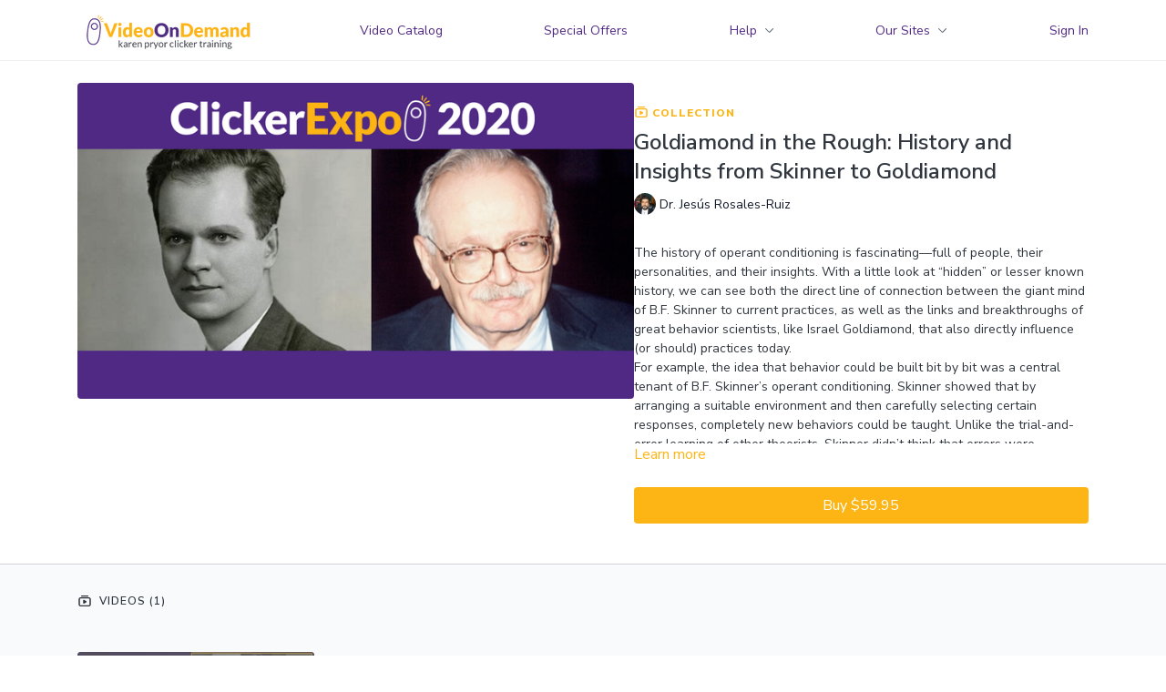

--- FILE ---
content_type: text/vnd.turbo-stream.html; charset=utf-8
request_url: https://video.clickertraining.com/programs/goldiamond-in-the-rough-history-and-insights-from-skinner-to-goldiamond-2020.turbo_stream?playlist_position=sidebar&preview=false
body_size: 26
content:
<!DOCTYPE html><html><head><meta name="csrf-param" content="authenticity_token" />
<meta name="csrf-token" content="GfJ96NlPkPekf9GZr5td2olNAxQpL9V-zOOSP3b09M8WZlei-XpR5mx4I_4J7GV72TWUZFnG4iKgXvWO4KT7XQ" /></head><body><turbo-stream action="update" target="program_show"><template>
  <turbo-frame id="program_player">
      <turbo-frame id="program_collection_homepage" src="/programs/goldiamond-in-the-rough-history-and-insights-from-skinner-to-goldiamond-2020/collection_homepage?playlist_position=sidebar&amp;preview=false">
</turbo-frame></turbo-frame></template></turbo-stream></body></html>

--- FILE ---
content_type: text/vnd.turbo-stream.html; charset=utf-8
request_url: https://video.clickertraining.com/programs/goldiamond-in-the-rough-history-and-insights-from-skinner-to-goldiamond-2020/collection_homepage?playlist_position=sidebar&preview=false
body_size: 15230
content:
<turbo-stream action="update" target="program_collection_homepage"><template><div class="hidden"
     data-controller="integrations"
     data-integrations-facebook-pixel-enabled-value="true"
     data-integrations-google-tag-manager-enabled-value="true"
     data-integrations-google-analytics-enabled-value="true"
>
  <span class="hidden"
        data-integrations-target="gTag"
        data-event="ViewContent"
        data-payload-attributes='["content_name"]'
        data-payload-values='[&quot;Goldiamond in the Rough: History and Insights from Skinner to Goldiamond&quot;]'
  ></span>
  <span class="hidden"
        data-integrations-target="fbPx"
        data-event="ViewContent"
        data-payload-attributes='["content_name"]'
        data-payload-values='[&quot;Goldiamond in the Rough: History and Insights from Skinner to Goldiamond&quot;]'
  ></span>
</div>

<div class="collection pt-0 lg:pt-4">
    <div
      class='container hotwired'
      id="collection_cover"
      data-controller="program program-details-modal"
      data-program-id="348590"
    >
      
<ds-modal no-background="" size="small" with-close-icon id="more-details-modal" data-action="close->program-details-modal#closeDetailModal">
  <div class="bg-ds-default">
    <div class="p-6 pb-0 max-h-[calc(100vh-190px)] overflow-y-auto">
      <p class="text-ds-default text-ds-large-bold mb-4">Goldiamond in the Rough: History and Insights from Skinner to Goldiamond</p>
      <p class="text-ds-small-semi-bold-uppercase text-ds-muted mb-4">About</p>
      <div class="content-description text-ds-base-regular text-ds-default mb-6" data-program-details-modal-target="modalContent"></div>
      <div class="p-4 bg-ds-overlay flex flex-col gap-2 rounded overflow-x-auto">
        <div class="flex w-full gap-2">
          <div class="text-ds-small-medium text-ds-default w-[100px]">Released</div>
          <div class="text-ds-small-regular text-ds-default">March 2020</div>
        </div>
          <div class="flex w-full gap-2">
              <div class="text-ds-small-medium text-ds-default w-[100px] shrink-0">Categories</div>
            <div class="flex flex-col w-full">
                <div class="flex">
                  <a
                    class="shrink-0 text-primary text-ds-small-medium inline-block mr-1"
                    target="_blank"
                    href="/categories/clickerexpo-2020"
                    data-turbo-frame="_top"
                  >
                    ClickerExpo 2020
                  </a>
                  <span class="shrink-0 inline-block text-ds-small-regular text-ds-muted">
                    (54 videos)
                  </span>
                </div>
                <div class="flex">
                  <a
                    class="shrink-0 text-primary text-ds-small-medium inline-block mr-1"
                    target="_blank"
                    href="/categories/behavior-science"
                    data-turbo-frame="_top"
                  >
                    Behavior Science
                  </a>
                  <span class="shrink-0 inline-block text-ds-small-regular text-ds-muted">
                    (151 videos)
                  </span>
                </div>
            </div>
          </div>
      </div>
        <p class="mt-6 text-ds-small-semi-bold-uppercase text-ds-muted">
          Resources
        </p>
        <ds-swiper class="mt-4 md:grid md:grid-cols-4 md:gap-4"
          overflow-y-visible
          id="program_resources_swiper"
          md="disabled:true"
          options="{&quot;slidesPerView&quot;:2.3,&quot;spaceBetween&quot;:8}"
        >
            <swiper-slide>
              <ds-tooltip disabled md="disabled:false" id="file_resource_194204" class="flex h-12 w-full box-content" position="top">
                <div
                  style="clip-path: polygon(0 0, 0 100%, 100% 100%, 100% 16px, calc(100% - 16px) 0)"
                  class="w-full flex items-center bg-ds-subtle text-ds-default py-2 px-4 rounded relative box-border"
                >
                  <div class="text-ds-tiny-regular truncate max-h-8">
                    Goldiamond in the Rough: History and Insights from Skinner to Goldiamond - Session Notes
                  </div>
                  <div
                    style="clip-path: polygon(0 0, 0 100%, 100% 100%, 100% 16px, calc(100% - 16px) 0)"
                    class="w-4 h-4 absolute right-0 top-0 bg-primary rounded rounded-t-none rounded-r-none"
                  ></div>
                </div>
              </ds-tooltip>
            </swiper-slide>
        </ds-swiper>
        <p class="text-ds-small-regular text-ds-muted mt-2">
          Available for download after purchase.
        </p>
    </div>
    <div class="text-right p-6 pt-2">
      <ds-button variant="primary" onclick="document.getElementById('more-details-modal').close()">Close</ds-button>
    </div>
  </div>
</ds-modal>

<div class="flex flex-col lg:flex-row gap-x-12 mb-6 lg:mb-0">
    <div class="h-full w-full lg:w-[55%] relative">
        <img
          src="https://alpha.uscreencdn.com/images/programs/348590/horizontal/data_2Fimages_2FdApNBodvQGqV99Y7hfLE_Session_20Graphic_2020_SkinnerToGoldiamond.png?auto=webp&width=700"
          srcset="https://alpha.uscreencdn.com/images/programs/348590/horizontal/data_2Fimages_2FdApNBodvQGqV99Y7hfLE_Session_20Graphic_2020_SkinnerToGoldiamond.png?auto=webp&width=700,
                  https://alpha.uscreencdn.com/images/programs/348590/horizontal/data_2Fimages_2FdApNBodvQGqV99Y7hfLE_Session_20Graphic_2020_SkinnerToGoldiamond.png?auto=webp&width=1050 2x"
          alt="Goldiamond in the Rough: History and Insights from Skinner to Goldiamond"
          class="aspect-video rounded h-auto w-full"
        >
    </div>
  <div id="program_about" class="w-full lg:w-[45%] lg:mb-5">
      <p class="text-primary text-ds-tiny-bold-uppercase mb-1 mt-4 lg:mt-0">
        <ds-icon class="inline-block align-sub" size="16px" name='playlist'></ds-icon> Collection
      </p>
      <h1 class="text-ds-title-2-semi-bold mt-2 lg:mt-0">
        Goldiamond in the Rough: History and Insights from Skinner to Goldiamond
      </h1>
      <div class="mt-2">
        <span class="inline-block">
            <ds-avatar
              style="--ds-avatar-size: 1.5rem;"
              class="inline-block "
              size="xxxs"
              url="https://alpha.uscreencdn.com/images/author/1228/small_khER8afATJe2sM0SDIrn_Clicker-Training-ClickerExpo-2019-Portland-Faculty-Speakers-Dr-Jesu_CC_81s-Rosales-Ruiz.jpg"
              text="Dr. Jesús Rosales-Ruiz">
            </ds-avatar>
        </span>
        <span class="inline-block align-super text-ds-default text-ds-small-regular">
          Dr. Jesús Rosales-Ruiz
        </span>
      </div>
    <div class="mt-4 text-ds-small-regular">
      <div aria-expanded=true class="content-description line-clamp-3 max-h-[60px] xl:line-clamp-[7] xl:max-h-[140px] xl:aria-expanded:line-clamp-[11] xl:aria-expanded:max-h-[220px]" data-program-details-modal-target="description">
        <p>The history of operant conditioning is fascinating—full of people, their personalities, and their insights. With a little look at “hidden” or lesser known history, we can see both the direct line of connection between the giant mind of B.F. Skinner to current practices, as well as the links and breakthroughs of great behavior scientists, like Israel Goldiamond, that also directly influence (or should) practices today.</p>
<p>For example, the idea that behavior could be built bit by bit was a central tenant of B.F. Skinner’s operant conditioning. Skinner showed that by arranging a suitable environment and then carefully selecting certain responses, completely new behaviors could be taught. Unlike the trial-and-error learning of other theorists, Skinner didn’t think that errors were necessary for learning. Skinner first began with the concept of response differentiation. Over time, he developed this into the concept of shaping! He then further refined it into the concept of errorless learning. Together, these concepts formed the basis for programmed instruction and the foundation for Israel Goldiamond’s highly influential constructional approach which solves problems by building behavioral repertoires (instead of by eliminating problem behavior). While shaping is deeply embedded in training circles, gems like the constructional approach are less explicitly influential. Yet they could (and do) form the basis of modern training protocols for problem-solving. In this presentation, Jesús will tell the story of how these ideas evolved and discuss implications for the future of animal training.<br><br><strong>Please note:&nbsp;</strong>This Session was recorded in 2019; content presented in 2020 may vary slightly.&nbsp;<br></p>
      </div>
      <ds-button variant="text" data-action="click->program-details-modal#openDetailModal" class="cursor-pointer">Learn more</ds-button>
    </div>
    <div class="mt-4 flex flex-col sm:flex-row gap-2 ">
          <ds-button class="w-full" href="/checkout/new?o=p348590" variant="primary" data-turbo-frame="_top">
            Buy $59.95</ds-button>
    </div>
  </div>
</div>

    </div>

  <div class="collection-videos relative bg-ds-inset border-y border-ds-default mt-4" id="program_playlist">
    <div class="container">
      <div
        class="py-8"
        data-area="playlist"
        data-controller="playlist-modal"
        data-playlist-modal-root-url-value="https://video.clickertraining.com"
      >
          <ds-modal
            id="free-video-modal"
            size="large"
            with-close-icon
            close-icon-in-backdrop
            no-background
            
            data-action="close->playlist-modal#stopVideo"
            data-playlist-modal-target="modal"
          >
            <div data-controller="integrations"
                 data-integrations-facebook-pixel-enabled-value="true"
                 data-integrations-google-tag-manager-enabled-value="true"
                 data-integrations-google-analytics-enabled-value="true"
                 class="bg-ds-subtle"
            >
              <turbo-frame id="free_program"></turbo-frame>            </div>
          </ds-modal>

        <div class="flex items-center justify-between mb-5">
          <p class="collection-videos-counter text-ds-tiny-semi-bold-uppercase" data-area="counter">
            <ds-icon size="16px" class="pr-1 inline-block align-bottom" name='playlist'></ds-icon>
            Videos (1)
          </p>
        </div>
          <div class="playlist-divider mt-4 mb-3 md:hidden col-span-full" data-area="playlist-divider">
            
          </div>
            <ds-swiper
              initial-slide="0"
              class="md:hidden"
              md="disabled:true"
              overflow-visible
              options="{&quot;slidesPerView&quot;:2.3,&quot;spaceBetween&quot;:8}"
            >
                <swiper-slide>
                    <div class="content-item block pointer-events-none swiper-slide" data-cid="720333">
    <div class="content-item-video relative">
      <div aria-hidden="true" style="padding-bottom: 56%;"></div>
      <img alt="Goldiamond in the Rough: History and Insights from Skinner to Goldiamond - Complete Session" class="rounded absolute object-cover h-full w-full top-0 left-0" style="opacity: 1;" srcset="https://alpha.uscreencdn.com/images/programs/529553/horizontal/thumbnail.jpg?auto=webp&amp;width=350 350w, https://alpha.uscreencdn.com/images/programs/529553/horizontal/thumbnail.jpg?auto=webp&amp;width=700 700w, https://alpha.uscreencdn.com/images/programs/529553/horizontal/thumbnail.jpg?auto=webp&amp;width=1050 1050w" loading="lazy" decoding="async" src="https://alpha.uscreencdn.com/images/programs/529553/horizontal/thumbnail.jpg" />
      <div class="badge flex justify-center items-center text-white content-card-badge">
        <span class="badge-item">01:31:19</span>
      </div>
      <div class="absolute flex items-center justify-center inset-0 bg-transparent-light text-white rounded" data-test="lock-icon">
        <svg xmlns="http://www.w3.org/2000/svg" viewBox="0 0 18 20" data-area="lock-icon" height="18" width="20"><g fill="none" fill-rule="evenodd" stroke="currentColor" stroke-linecap="round" stroke-linejoin="round" stroke-width="1.5"><path d="M13.927 18.872H3.634C2.18 18.872 1 17.727 1 16.312V10.35c0-1.413 1.18-2.56 2.634-2.56h10.293c1.455 0 2.634 1.147 2.634 2.56v5.964c0 1.414-1.179 2.56-2.634 2.56z"></path><path d="M3.81 7.79V5.83C3.81 3.162 6.035 1 8.78 1c2.746 0 4.97 2.162 4.97 4.829V7.79"></path></g></svg>

      </div>
    </div>
    <p class="content-item-title mt-2 text-ds-base-regular truncate" title="Goldiamond in the Rough: History and Insights from Skinner to Goldiamond - Complete Session">Goldiamond in the Rough: History and Insights from Skinner to Goldiamond - Complete Session</p>
    <p class="content-item-description text-ds-muted text-ds-small-regular line-clamp-2 h-10"></p>
  </div>

                </swiper-slide>
            </ds-swiper>
        <ds-show-more
          style="--ds-show-more-fade-color: transparent;"
          content-not-clickable
          class="!hidden md:!block"
          float="center"
          disabled="true"
          once
          max-height="550"
          md="disabled:false"
          lg="max-height:900"
        >
          <ds-button slot="button" class="collection-videos-button mt-6">Show all videos</ds-button>
          <div slot="content" class="grid grid-cols-2 md:grid-cols-3 lg:grid-cols-4 gap-6" data-area="chapters">
                <div class="content-item block pointer-events-none" data-cid="720333">
    <div class="content-item-video relative">
      <div aria-hidden="true" style="padding-bottom: 56%;"></div>
      <img alt="Goldiamond in the Rough: History and Insights from Skinner to Goldiamond - Complete Session" class="rounded absolute object-cover h-full w-full top-0 left-0" style="opacity: 1;" srcset="https://alpha.uscreencdn.com/images/programs/529553/horizontal/thumbnail.jpg?auto=webp&amp;width=350 350w, https://alpha.uscreencdn.com/images/programs/529553/horizontal/thumbnail.jpg?auto=webp&amp;width=700 700w, https://alpha.uscreencdn.com/images/programs/529553/horizontal/thumbnail.jpg?auto=webp&amp;width=1050 1050w" loading="lazy" decoding="async" src="https://alpha.uscreencdn.com/images/programs/529553/horizontal/thumbnail.jpg" />
      <div class="badge flex justify-center items-center text-white content-card-badge">
        <span class="badge-item">01:31:19</span>
      </div>
      <div class="absolute flex items-center justify-center inset-0 bg-transparent-light text-white rounded" data-test="lock-icon">
        <svg xmlns="http://www.w3.org/2000/svg" viewBox="0 0 18 20" data-area="lock-icon" height="18" width="20"><g fill="none" fill-rule="evenodd" stroke="currentColor" stroke-linecap="round" stroke-linejoin="round" stroke-width="1.5"><path d="M13.927 18.872H3.634C2.18 18.872 1 17.727 1 16.312V10.35c0-1.413 1.18-2.56 2.634-2.56h10.293c1.455 0 2.634 1.147 2.634 2.56v5.964c0 1.414-1.179 2.56-2.634 2.56z"></path><path d="M3.81 7.79V5.83C3.81 3.162 6.035 1 8.78 1c2.746 0 4.97 2.162 4.97 4.829V7.79"></path></g></svg>

      </div>
    </div>
    <p class="content-item-title mt-2 text-ds-base-regular truncate" title="Goldiamond in the Rough: History and Insights from Skinner to Goldiamond - Complete Session">Goldiamond in the Rough: History and Insights from Skinner to Goldiamond - Complete Session</p>
    <p class="content-item-description text-ds-muted text-ds-small-regular line-clamp-2 max-h-10"></p>
  </div>

          </div>
        </ds-show-more>
      </div>
    </div>
  </div>

</div>
</template></turbo-stream>

--- FILE ---
content_type: text/css; charset=utf-8
request_url: https://assets-gke.uscreencdn.com/theme_assets/1130/custom_styles.css?v=1767708461
body_size: -64
content:
.custom-product-button {
  padding: 8px 15px;
  margin-top: 5px;
  background: #fdb514;
  color: #fff;
  border-radius: 3px;
  margin-left: 16px;
  font-size: 14px;
  font-weight: 600;
  cursor: pointer;
}